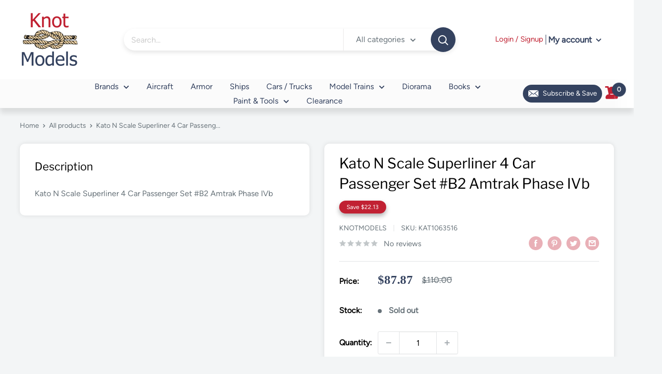

--- FILE ---
content_type: text/html; charset=utf-8
request_url: https://order.buywithprime.amazon.com/a27jll1ze7/widgets-v-buyability/w-n3ofdZMTHf8FH0dG8SvED0?ubid_ovr=252bd46b-674f-4f52-9610-b1403ebefd05&sku=KAT1063516&productUrl=https%3A%2F%2Fwww.knotmodels.com%2Fproducts%2Fkato-n-scale-superliner-4-car-passenger-set-b2-amtrak-phase-ivb
body_size: 11660
content:
<!DOCTYPE html>



   
   


  


<html lang="en" color-scheme="light">
  <head>
    
<style>
  div[data-sf-feature]
    :not(circle, clipPath, defs, ellipse, foreignObject, g, image, line, linearGradient, mask, path, pattern, polygon, polyline, radialGradient, rect, stop, svg, text, tspan) {
    all: revert;
  }
  .template-account\/index body,
  .template-account\/order body,
  .template-account\/profile body,
  .template-checkout\/confirmation body,
  .template-cart body,
  .template-contact body {
    background-color: white;
  }
</style>


    <meta charset="UTF-8" />
    <meta name="robots" content="noindex">
    <meta http-equiv="X-UA-Compatible" content="IE=edge" />
    <meta name="viewport" content="width=device-width, initial-scale=1.0" />
    <meta name="widget-type" content="buyability">
    <title>Buy With Prime</title>
    
      <script nonce="6e6e6fa65cc8e9225d8ded50bc2ca7a0" data-sf-feature="sf-host" type="application/json">
        {
          "clickStreamTenantArn": "arn:aws:irtysh:us-east-1:158113192558:tenant/c6ec4855-ef9f-4653-83b4-c2f5702619ea",
          "theme": "bwp",
          "skipPageLoadEmit": true
        }
      </script>
      <script nonce="6e6e6fa65cc8e9225d8ded50bc2ca7a0">
        window.clickstream = window.clickstream || {};
        window.clickstream.createTracker = (applicationId) => {
          return Promise
            ? new Promise((resolve) => {
              const intervalId = setInterval(() => {
                if (window.clickstream.__createClickstream) {
                  clearInterval(intervalId);
                  resolve(window.clickstream.__createClickstream(applicationId));
                }
              }, 100);
            })
            : undefined;
        };
      </script>
      <script nonce="6e6e6fa65cc8e9225d8ded50bc2ca7a0" id="clickstream-script" async src="/static/storefront-host/clickstream.f6759f7ec7dae1953b8a.js"></script>
      <script nonce="6e6e6fa65cc8e9225d8ded50bc2ca7a0">
        document
          .getElementById('clickstream-script')
          .addEventListener('load', () => {
            window.clickstream.init('arn:aws:irtysh:us-east-1:158113192558:tenant/c6ec4855-ef9f-4653-83b4-c2f5702619ea');
          });
      </script>
      
      <script nonce="6e6e6fa65cc8e9225d8ded50bc2ca7a0"
        defer
        src="https://cdn.us-east-1.prod.moon.dubai.aws.dev/5BxYQVlPVti7/B97IdePSMNDH/1/JxxUkZLaFh/scripts/widget.bundle.js"
        data-sf-preload></script>
      <script nonce="6e6e6fa65cc8e9225d8ded50bc2ca7a0" id="amzn-checkout-data" type="application/json">
        {
          "catalogId": "6uoyvexv4jrtj6",
          "productId": ""
        }
      </script>
      <script nonce="6e6e6fa65cc8e9225d8ded50bc2ca7a0" id="amzn-widget-data" type="application/json">
        {
        "widgetLayout": "FULL_WIDGET",
        "colorTheme": "LIGHT",
        "debugMode": "",
        "initialBuyability": "",
        "domainNames": [
          
            "knotmodels.com","www.knotmodels.com"
          
        ],
        "cartEnabled": "",
        "experimentId": "holiday-delivery-message",
        "variationId": "ShowPositiveEventMessaging",
        "featureFlags": {"enableBwPShop":false,"enableBwPShopSlot1":false,"enableBwPShopSlot2":false,"enableBwPShopSlot3":false,"enableBwpShopPromotions":false,"enableConfirmPrime":false,"enableMerchantPromiseExperiment":false,"enableExsPromotionBanner":true,"enableEventMessaging":true,"enableClickstreamServerSDK":false,"holiday-delivery-message":{"variationName":"T1","variationValue":"ShowPositiveEventMessaging"}}
        }
      </script>
    
    <link rel="stylesheet" href="https://cdn.us-east-1.prod.moon.dubai.aws.dev/AoQtxP83g5K6/jjT7qv4oGvoy/1/amazon-ember.css">
    <style>
      
      
      
      
        
      
      
          
        
      
      html {
        --btn-text-color: #fff;
        --border-color: #bbc0c1;
        --black: #000;
        --white: #fff;

        --brand-hue: 207;
        --brand-saturation: 100%;
        --brand-lightness: 55%;
        
        --brand-light: hsl(var(--brand-hue) var(--brand-saturation) var(--brand-lightness));
        --text-light: #232f3e;
        --surface-light: #fff;
        --icon-light: #697576;
        
        --brand-dark: hsl(var(--brand-hue) var(--brand-saturation) var(--brand-lightness));
        --text-dark: #fff;
        --surface-dark: #000;
        --icon-dark: #bbc0c1;
      }
      :root {
        
            color-scheme: light;
            --brand: var(--brand-light);
            --text: var(--text-light);
            --surface: var(--surface-light);
            --icon: var(--icon-light);
            --widget-promotion-text-color: var(--black);
            --widget-promotion-background-color: var(--white);
        
      }
      [color-scheme='light'] {
        
          color-scheme: light;
        

        --brand: var(--brand-light);
        --text: var(--text-light);
        --surface: var(--surface-light);
        --icon: var(--icon-light);
        
      }
      [color-scheme='dark'] {
        
          color-scheme: dark;
        

        --brand: var(--brand-dark);
        --text: var(--text-dark);
        --surface: var(--surface-dark);
        --icon: var(--icon-dark);
        
      }
      body {
        margin: 0;
        font-family: 'Amazon Ember', Helvetica, Arial, Sans-Serif;
        overflow: hidden;
      }
      p {
        margin: 0;
        line-height: 1.5;
        text-align: center;
      }
      button,
      [type="button"],
      [type="submit"] {
        -webkit-appearance: button;
        -webkit-tap-highlight-color: transparent;
        background: none;
        border: 0;
        text-align: inherit;
        appearance: none;
        margin: 0;
        padding: 0;
        cursor: pointer;
        display: inline-flex;
        flex-direction: row;
        align-items: center;
        justify-content: center;
        box-sizing: border-box;
        outline: none;
        white-space: nowrap;
        overflow: visible;
        position: relative;
        z-index: 0;

        
        font-family: "Amazon Ember", Arial, sans-serif;
        font-size: 18.66px;
        line-height: 0;
        font-weight: 600;
        transition: color 100ms ease 0s, background-color 100ms ease 0s, border-color 100ms ease 0s, outline 100ms ease 0s;
      }
      button,
      [type="button"]:disabled {
        cursor: not-allowed;
      }
      [aria-disabled="true"] {
        cursor: not-allowed;
      }
      .masked-text {
        color: rgba(0, 0, 0, 0);
        border-radius: 2px;


        background: #f6f7f8;
        background-image: linear-gradient(to right, #f6f7f8 0%, #edeef1 20%, #f6f7f8 40%, #f6f7f8 100%);
        background-repeat: no-repeat;
        background-size: 800px 104px;
        display: inline;
        position: relative;

        -webkit-animation-duration: 1s;
        -webkit-animation-fill-mode: forwards;
        -webkit-animation-iteration-count: infinite;
        -webkit-animation-name: placeholderShimmer;
        -webkit-animation-timing-function: linear;
      }
      @-webkit-keyframes placeholderShimmer {
        0% {
          background-position: -468px 0;
        }

        100% {
          background-position: 468px 0;
        }
      }
      .logo {
        width: 56px;
        height: auto;
      }
      .container {
        display: flex;
        flex-direction: column-reverse;
        flex-wrap: wrap;
        align-items: center;
        gap: 12px;
        min-width: 288px;
        max-width: 940px;
        background-color: var(--surface);
        color: var(--text);
        box-sizing: border-box;
        
          padding: 16px;
          border: 1px solid var(--border-color);
          align-items: center;
          flex-direction: column;
          border-radius: 4px;
        
        
      }
      .promo-widget-combination {
        border-radius: 0 0 4px 4px;
      }
      .content {
        
        margin-top: -0.188rem;
        display: flex;
        flex-direction: column;
        gap: 1rem;
        flex: 1;
      }
      .btn-primary {
        min-width: 170px;
        width: 100%;
        padding: 0px 16px 0px;
        color: var(--btn-text-color);
        background-color: var(--brand);
        border-radius: 4px;
        text-align: center;
      }
      .btn-buy-with-prime {
        margin: 14px 0px 6px;
      }
      .btn-add-to-cart {
        margin: 6px 0px 8px;
      }
      .btn-primary:hover {
        background-color: hsl(var(--brand-hue), 95%, 47%);
      }
      .btn-primary:focus-visible {
        outline: 2px solid var(--brand);
        outline-offset: 2px;
      }
      .btn-primary:active {
        background-color: hsl(var(--brand-hue), 100%, 40%);
      }
      .btn-primary:disabled, .btn-primary[aria-disabled="true"] {
        color: hsl(var(--brand-hue), 26%, 56%);
        background-color: hsl(var(--brand-hue), 100%, 88%);
      }
      .btn-primary > div {
        line-height: 0px;
      }
      .pre-loaded-svg-wrapper {
        width: 0px;
        overflow: hidden;
      }
      .btn-icon {
        border-radius: 4px;
        color: var(--icon);
        margin-left: 3px;
        display: inline;
        line-height: 0;
        vertical-align: middle;
        top: -2px;
      }
      .btn-learn-more {
        color: var(--text);
        background: none;
        border: none;
        padding: 0;
        text-decoration: underline;
        cursor: pointer;
        font-size: inherit;
        font-weight: inherit;
      }
      .inline-form {
        display: inline;
      }
      #learn-more-break {
        display: none;
      }
      .hidden {
        display: none;
      }
      @media screen and (min-width: 360px) {
        .content-container {
          display: flex;
          flex-direction: row;
          align-items: flex-start;
          gap: 12px;
        }
      }
      @media screen and (max-width: 559px) {
        .actions,
        .btn-primary {
          width: 100%;
        }
      }
      @media screen and (min-width: 560px) {
        .content-container.promise-fast {
          flex-direction: row;
          justify-content: space-between;
          align-items: center;
        }
        
          .content-container.promise-fast #learn-more-break {
            display: block;
          }
          .container {
            flex-direction: row;
            justify-content: space-between;
            align-items: center;
          }
          p {
            text-align: unset;
          }
          legend {
            text-align: left;
            margin-left: -8px;
          }
          .actions,
          .btn-primary {
            width: unset;
          }
        
      }
      @media screen and (min-width: 700px) {
        
          .btn-primary {
            min-width: 210px;
          }
        
      }
      
    </style>
  </head>
  
    <body>
  
    
    
      
      <script nonce="6e6e6fa65cc8e9225d8ded50bc2ca7a0" type="module" data-site-id="a27jll1ze7" src="https://cdn.us-east-1.prod.moon.dubai.aws.dev/OiSaMbSUjcue/fZpiYaw9iHoc/latest/scripts/elements.js"></script>
      <bwp-promotion-banner
        
        class="hidden"
        
        site-id="a27jll1ze7"
        type="HOSTED"
        sku="KAT1063516"
        color-theme="LIGHT"
        widget-layout="FULL_WIDGET"
      ></bwp-promotion-banner>
      
    

    
      <fieldset
        id="container"
        
        class="container hidden"
        
      >
    
        <div class="content-container" id="content-container">
          <div class="content">
            <p id="promise" aria-live="polite">
              
  
    <span class="masked-text" id="promise-details-mask">loading delivery estimate...</span>
    <br id="promise-break"/>
    <span class="masked-text" id="return-mask">
      FREE Delivery
    </span>
    <br id="learn-more-break"/>
  

              
  
    <button type="button" class="btn-learn-more hidden" id="learnMore" aria-label="Learn more">
        Learn more
    </button>
  

                <style>
    #hdm-message {
        
          color: #007600;
        
        display: block;
    }
  </style>
  <span id="hdm-message"></span>
            </p>
          </div>
        </div>
        <div class="actions" id="actions">
          <form
            class="inline-form"
            id="checkoutForm"
            action=""
            target="_top">
            
  <button type="submit" class="btn-primary" id="buyWithPrime" aria-label="Buy with prime" disabled>

  
    <div id="buyWithPrimeButtonImage" class="pre-loaded-svg-wrapper">
  
      <svg xmlns="http://www.w3.org/2000/svg" fill="#FFF" width="123" height="33">
  <path d="M80.924 15.408c.667 0 1.158-.223 1.474-.67s.474-1.152.474-2.116c0-.975-.155-1.687-.465-2.133s-.804-.67-1.483-.67c-.619 0-1.203.158-1.751.476v4.637a3.318 3.318 0 001.751.476zm-3.912 5.378c-.155 0-.268-.033-.34-.097s-.107-.179-.107-.344V8.584c0-.164.036-.279.107-.344s.185-.097.34-.097h1.286c.274 0 .441.129.5.388l.125.459a3.954 3.954 0 011.295-.811 4.17 4.17 0 011.545-.3c1.155 0 2.069.417 2.742 1.252s1.01 1.963 1.01 3.385c0 .976-.167 1.828-.5 2.557s-.786 1.29-1.358 1.684a3.38 3.38 0 01-1.965.591 4.23 4.23 0 01-1.394-.229 3.356 3.356 0 01-1.125-.635v3.861c0 .164-.033.279-.098.344s-.182.097-.349.097h-1.715zm10.699-3.633c-.155 0-.268-.035-.34-.106s-.107-.182-.107-.335V8.584c0-.164.036-.279.107-.344s.185-.097.34-.097h1.286c.274 0 .441.129.5.388l.232.952c.476-.517.926-.884 1.349-1.102a2.91 2.91 0 011.349-.326h.25c.166 0 .286.032.357.097s.107.18.107.344v1.481c0 .153-.033.265-.098.335s-.182.106-.348.106a3.63 3.63 0 01-.322-.018 5.91 5.91 0 00-.5-.017c-.274 0-.607.039-1 .115a4.98 4.98 0 00-1.001.291v5.925c0 .153-.033.264-.098.335s-.182.106-.349.106H87.71zm7.138 0c-.155 0-.268-.035-.339-.106s-.107-.182-.107-.335V8.584c0-.164.036-.279.107-.344s.185-.097.339-.097h1.715c.167 0 .283.033.348.097s.099.179.099.344v8.129c0 .153-.033.264-.099.335s-.182.106-.348.106h-1.715zm.858-10.403c-.453 0-.816-.123-1.09-.37s-.411-.582-.411-1.005.137-.758.411-1.005.637-.37 1.09-.37.815.123 1.089.37.411.582.411 1.005-.137.758-.411 1.005-.637.37-1.089.37zm3.962 10.403c-.155 0-.268-.035-.34-.106s-.107-.182-.107-.335V8.584c0-.164.036-.279.107-.344s.185-.097.34-.097h1.287c.274 0 .44.129.5.388l.143.476c.631-.411 1.199-.702 1.706-.872a4.86 4.86 0 011.563-.256c1.072 0 1.828.377 2.268 1.128.608-.399 1.179-.687 1.716-.864a5.27 5.27 0 011.66-.265c.834 0 1.481.229 1.939.688s.688 1.099.688 1.922v6.224c0 .153-.033.264-.098.335s-.182.106-.348.106h-1.716c-.155 0-.267-.035-.339-.106s-.108-.182-.108-.335v-5.66c0-.799-.362-1.199-1.088-1.199-.644 0-1.293.153-1.948.458v6.401c0 .153-.033.264-.099.335s-.181.106-.348.106h-1.715c-.155 0-.268-.035-.339-.106s-.107-.182-.107-.335v-5.66c0-.799-.364-1.199-1.09-1.199a4.4 4.4 0 00-1.965.476v6.383c0 .153-.033.264-.098.335s-.182.106-.349.106h-1.715zm19.079-5.271c.606 0 1.047-.091 1.322-.274s.41-.461.41-.837c0-.741-.446-1.111-1.339-1.111-1.144 0-1.804.694-1.984 2.081a8.252 8.252 0 001.591.141zm.589 5.536c-1.477 0-2.611-.399-3.402-1.199s-1.189-1.945-1.189-3.438c0-1.528.404-2.727 1.215-3.597s1.935-1.305 3.376-1.305c1.108 0 1.975.265 2.599.793s.939 1.234.939 2.116-.337 1.549-1.01 2.002-1.664.678-2.974.678c-.679 0-1.269-.064-1.769-.194.071.787.313 1.352.723 1.692s1.034.512 1.868.512a7.55 7.55 0 00.973-.062c.316-.041.753-.132 1.313-.273a.7.7 0 01.107-.027.566.566 0 01.089-.009c.203 0 .304.135.304.406v.811c0 .188-.027.32-.08.397s-.158.144-.313.203a7.758 7.758 0 01-2.769.493zm-.935 9.64c-5.094 3.711-12.479 5.684-18.839 5.684-8.913 0-16.939-3.252-23.013-8.665-.477-.425-.052-1.005.522-.676 6.553 3.764 14.657 6.03 23.027 6.03 5.646 0 11.852-1.157 17.563-3.548.861-.36 1.583.56.74 1.175zm2.12-2.388c-.652-.823-4.306-.39-5.949-.196-.497.059-.574-.37-.126-.681 2.916-2.021 7.694-1.438 8.248-.761.56.683-.146 5.411-2.878 7.667-.421.347-.821.162-.634-.297.615-1.516 1.991-4.909 1.339-5.733z" fill-rule="evenodd"/>
  <path d="M3.461 17.032V5.229h4.224c1.131 0 2.042.29 2.731.869.701.579 1.052 1.334 1.052 2.265 0 .579-.136 1.079-.407 1.499-.26.409-.65.727-1.171.954.724.216 1.272.573 1.646 1.073.384.488.577 1.09.577 1.805 0 1.022-.379 1.834-1.137 2.436s-1.776.903-3.054.903H3.461zm2.409-5.144v3.321h2.002c1.154 0 1.73-.545 1.73-1.635 0-1.124-.616-1.686-1.849-1.686H5.87zm0-4.837v3.1h1.476c1.097 0 1.646-.511 1.646-1.533 0-1.045-.503-1.567-1.51-1.567H5.87zm13.909 9.981l-.238-.92c-1.007.784-2.058 1.175-3.156 1.175-.769 0-1.369-.227-1.798-.681-.43-.466-.645-1.101-.645-1.908v-6.37h2.477V14c0 .92.396 1.38 1.188 1.38.588 0 1.165-.182 1.731-.545V8.329h2.477v8.703h-2.036zm6.712.136l-3.427-8.84h2.63l1.934 6.506 1.832-6.506h2.562l-3.665 9.879c-.328.897-.729 1.544-1.205 1.942s-1.074.596-1.798.596a5.048 5.048 0 01-1.646-.273v-1.686l.967.051c.475 0 .843-.114 1.103-.341.26-.216.481-.596.662-1.141l.051-.187zm18.303-.136l-1.493-6.114-1.51 6.115h-2.392L36.634 8.33h2.613l1.442 6.285L42.25 8.33h2.223l1.595 6.302 1.357-6.302h2.545l-2.782 8.703h-2.392zm6.529 0V8.329H53.8v8.703h-2.477zm1.238-10.049c-.43 0-.775-.119-1.035-.358s-.39-.562-.39-.971.13-.732.39-.971.605-.358 1.035-.358.775.119 1.035.358.39.562.39.971-.13.732-.39.971-.605.358-1.035.358zm8.838 9.828c-.611.238-1.295.358-2.053.358-.962 0-1.674-.227-2.138-.681-.452-.454-.679-1.158-.679-2.112v-4.207h-1.306V8.635l1.374-.273.373-2.385h2.036v2.35h2.341v1.839h-2.341v4.088c0 .363.091.619.272.766s.486.221.916.221c.351 0 .752-.034 1.205-.102v1.669zm7.084.221v-5.706c0-.465-.102-.806-.305-1.022s-.515-.324-.933-.324c-.622 0-1.239.193-1.849.579v6.472h-2.477V4.428h2.477v4.684c.973-.693 1.991-1.039 3.054-1.039.803 0 1.419.221 1.849.664.441.431.662 1.05.662 1.856v6.438h-2.477z"/>
</svg>

    </div>
    <div id="addToCartButtonImage" class="pre-loaded-svg-wrapper">
      <svg width="157" height="39" fill="none" xmlns="http://www.w3.org/2000/svg">
  <path d="M67.2554 27L66.341 24.0517H61.9186L61.0416 27H58.112L62.665 14.0686H65.7439L70.2969 27H67.2554ZM62.5157 22.0364H65.7626L64.1205 16.625L62.5157 22.0364ZM78.1535 27L77.9296 26.1603C77.1583 26.8569 76.244 27.2053 75.1866 27.2053C74.4029 27.2053 73.7124 27.0124 73.1153 26.6268C72.5182 26.2287 72.0517 25.6565 71.7158 24.9101C71.3924 24.1637 71.2307 23.2867 71.2307 22.279C71.2307 20.7365 71.5976 19.5049 72.3316 18.5843C73.0656 17.6513 74.0359 17.1848 75.2426 17.1848C76.2253 17.1848 77.0775 17.4647 77.799 18.0245V13.1916H80.5233V27H78.1535ZM76.0823 25.1527C76.6794 25.1527 77.2516 24.9785 77.799 24.6302V19.7039C77.2641 19.3929 76.6483 19.2374 75.9516 19.2374C75.2923 19.2374 74.8009 19.4862 74.4775 19.9838C74.1541 20.469 73.9923 21.2092 73.9923 22.2044C73.9923 23.1996 74.1603 23.9398 74.4962 24.4249C74.8445 24.9101 75.3732 25.1527 76.0823 25.1527ZM89.5791 27L89.3552 26.1603C88.5839 26.8569 87.6696 27.2053 86.6122 27.2053C85.8285 27.2053 85.1381 27.0124 84.5409 26.6268C83.9438 26.2287 83.4773 25.6565 83.1414 24.9101C82.818 24.1637 82.6563 23.2867 82.6563 22.279C82.6563 20.7365 83.0233 19.5049 83.7572 18.5843C84.4912 17.6513 85.4615 17.1848 86.6682 17.1848C87.6509 17.1848 88.5031 17.4647 89.2246 18.0245V13.1916H91.949V27H89.5791ZM87.5079 25.1527C88.105 25.1527 88.6772 24.9785 89.2246 24.6302V19.7039C88.6897 19.3929 88.0739 19.2374 87.3773 19.2374C86.7179 19.2374 86.2266 19.4862 85.9031 19.9838C85.5797 20.469 85.418 21.2092 85.418 22.2044C85.418 23.1996 85.5859 23.9398 85.9218 24.4249C86.2701 24.9101 86.7988 25.1527 87.5079 25.1527ZM105.123 26.7574C104.452 27.0187 103.699 27.1493 102.865 27.1493C101.808 27.1493 101.024 26.9005 100.514 26.4029C100.017 25.9053 99.7679 25.134 99.7679 24.089V19.48H98.3311V17.8006L99.8426 17.5021L100.253 14.8897H102.492V17.4647H105.067V19.48H102.492V23.9584C102.492 24.3565 102.592 24.6364 102.791 24.7981C102.99 24.9598 103.326 25.0407 103.798 25.0407C104.184 25.0407 104.626 25.0034 105.123 24.9287V26.7574ZM111.03 27.2799C109.55 27.2799 108.393 26.8383 107.56 25.955C106.726 25.0594 106.309 23.8154 106.309 22.223C106.309 20.6432 106.726 19.4116 107.56 18.5284C108.393 17.6327 109.55 17.1848 111.03 17.1848C112.511 17.1848 113.668 17.6327 114.501 18.5284C115.335 19.4116 115.751 20.6432 115.751 22.223C115.751 23.8154 115.335 25.0594 114.501 25.955C113.668 26.8383 112.511 27.2799 111.03 27.2799ZM111.03 25.19C112.336 25.19 112.99 24.201 112.99 22.223C112.99 20.2575 112.336 19.2748 111.03 19.2748C109.724 19.2748 109.071 20.2575 109.071 22.223C109.071 24.201 109.724 25.19 111.03 25.19ZM129.643 26.5895C129.307 26.7885 128.903 26.9378 128.43 27.0373C127.957 27.1493 127.466 27.2053 126.956 27.2053C125.438 27.2053 124.275 26.7823 123.467 25.9364C122.67 25.0905 122.272 23.8713 122.272 22.279C122.272 20.6991 122.695 19.4676 123.541 18.5843C124.387 17.7011 125.563 17.2595 127.068 17.2595C127.976 17.2595 128.816 17.4585 129.587 17.8566V19.6666C128.853 19.4551 128.181 19.3494 127.572 19.3494C126.701 19.3494 126.06 19.5733 125.65 20.0212C125.239 20.4566 125.034 21.1532 125.034 22.1111V22.3723C125.034 23.3178 125.233 24.0144 125.631 24.4622C126.042 24.8976 126.67 25.1153 127.516 25.1153C128.125 25.1153 128.834 25.0034 129.643 24.7795V26.5895ZM137.045 27L136.821 26.1603C136.435 26.5086 135.987 26.7885 135.477 27C134.98 27.199 134.494 27.2986 134.022 27.2986C133.101 27.2986 132.361 27.0373 131.801 26.5148C131.254 25.9924 130.98 25.2957 130.98 24.4249C130.98 23.8278 131.129 23.3053 131.428 22.8575C131.727 22.3972 132.156 22.0364 132.716 21.7752C133.275 21.514 133.935 21.3833 134.693 21.3833C135.291 21.3833 135.95 21.4642 136.671 21.6259V20.6929C136.671 20.1207 136.553 19.7288 136.317 19.5173C136.081 19.3059 135.645 19.2001 135.011 19.2001C133.991 19.2001 132.865 19.3929 131.633 19.7786V17.9686C132.094 17.7322 132.672 17.5456 133.369 17.4088C134.065 17.2595 134.774 17.1848 135.496 17.1848C136.777 17.1848 137.71 17.4461 138.295 17.9686C138.892 18.4786 139.191 19.2872 139.191 20.3944V27H137.045ZM134.787 25.4699C135.098 25.4699 135.415 25.4015 135.738 25.2646C136.074 25.1278 136.385 24.9412 136.671 24.7048V23.0814C136.124 22.9943 135.633 22.9508 135.197 22.9508C134.115 22.9508 133.574 23.3862 133.574 24.257C133.574 24.6426 133.68 24.9412 133.891 25.1527C134.103 25.3641 134.401 25.4699 134.787 25.4699ZM141.764 27V17.4647H144.003L144.339 18.8829C144.836 18.3355 145.303 17.9499 145.738 17.726C146.186 17.4896 146.659 17.3714 147.156 17.3714C147.393 17.3714 147.642 17.3901 147.903 17.4274V19.9465C147.555 19.8719 147.169 19.8346 146.746 19.8346C145.937 19.8346 145.185 19.9776 144.488 20.2637V27H141.764ZM155.746 26.7574C155.074 27.0187 154.322 27.1493 153.488 27.1493C152.431 27.1493 151.647 26.9005 151.137 26.4029C150.639 25.9053 150.39 25.134 150.39 24.089V19.48H148.954V17.8006L150.465 17.5021L150.876 14.8897H153.115V17.4647H155.69V19.48H153.115V23.9584C153.115 24.3565 153.214 24.6364 153.413 24.7981C153.612 24.9598 153.948 25.0407 154.421 25.0407C154.807 25.0407 155.248 25.0034 155.746 24.9287V26.7574Z" fill="white"/>
  <path fill-rule="evenodd" clip-rule="evenodd" d="M5.73454 23.2673C6.30521 23.2673 6.72555 23.0775 6.99584 22.6979C7.26584 22.3181 7.40112 21.7186 7.40112 20.8994C7.40112 20.0704 7.26854 19.4659 7.00336 19.0861C6.7382 18.7065 6.31543 18.5167 5.73454 18.5167C5.20447 18.5167 4.7048 18.6514 4.23605 18.9213V22.8627C4.68436 23.1323 5.18404 23.2673 5.73454 23.2673ZM2.38606 27.838C2.25347 27.838 2.15666 27.8101 2.09534 27.7553C2.03456 27.7004 2.00391 27.6029 2.00391 27.4632V17.4676C2.00391 17.3279 2.03456 17.2306 2.09534 17.1755C2.15666 17.1207 2.25347 17.093 2.38606 17.093H3.4868C3.72131 17.093 3.86412 17.2029 3.91494 17.4225L4.02198 17.8124C4.32775 17.5227 4.69699 17.2929 5.13052 17.1229C5.56377 16.9533 6.00455 16.8682 6.45313 16.8682C7.44145 16.8682 8.22405 17.2227 8.79984 17.9323C9.37589 18.6417 9.66393 19.6009 9.66393 20.8095C9.66393 21.6388 9.52109 22.3631 9.23577 22.9825C8.95044 23.602 8.5629 24.0791 8.07372 24.4136C7.58453 24.7485 7.02381 24.9158 6.39181 24.9158C5.97362 24.9158 5.57641 24.8507 5.19909 24.721C4.82205 24.591 4.50122 24.4113 4.23605 24.1814V27.4632C4.23605 27.6029 4.20781 27.7004 4.15214 27.7553C4.09593 27.8101 3.99643 27.838 3.85362 27.838H2.38606Z" fill="white"/>
  <path fill-rule="evenodd" clip-rule="evenodd" d="M11.5426 24.7512C11.41 24.7512 11.3132 24.7214 11.2519 24.6613C11.1911 24.6012 11.1602 24.5065 11.1602 24.3766V17.468C11.1602 17.3283 11.1911 17.2311 11.2519 17.176C11.3132 17.1212 11.41 17.0935 11.5426 17.0935H12.6433C12.8778 17.0935 13.0204 17.2034 13.0715 17.423L13.2702 18.2322C13.678 17.7928 14.0625 17.4807 14.4245 17.2959C14.7865 17.1111 15.1713 17.0186 15.579 17.0186H15.7931C15.9356 17.0186 16.0376 17.046 16.0988 17.1008C16.1599 17.1556 16.1903 17.2534 16.1903 17.3931V18.6518C16.1903 18.7818 16.1624 18.8767 16.1064 18.9365C16.0502 18.9966 15.9509 19.0267 15.8084 19.0267C15.7368 19.0267 15.6452 19.0217 15.533 19.0114C15.4208 19.0016 15.2781 18.9966 15.1048 18.9966C14.8703 18.9966 14.5853 19.0293 14.2489 19.0942C13.9125 19.1589 13.6269 19.2417 13.3925 19.3412V24.3766C13.3925 24.5065 13.3643 24.6012 13.3087 24.6613C13.2525 24.7214 13.153 24.7512 13.0101 24.7512H11.5426Z" fill="white"/>
  <path fill-rule="evenodd" clip-rule="evenodd" d="M17.6523 24.7507C17.52 24.7507 17.4231 24.7209 17.3618 24.6608C17.3008 24.6007 17.2701 24.5061 17.2701 24.3761V17.4676C17.2701 17.3278 17.3008 17.2305 17.3618 17.1754C17.4231 17.1206 17.52 17.093 17.6523 17.093H19.1201C19.2627 17.093 19.3621 17.1206 19.4181 17.1754C19.474 17.2305 19.5025 17.3278 19.5025 17.4676V24.3761C19.5025 24.5061 19.474 24.6007 19.4181 24.6608C19.3621 24.7209 19.2627 24.7507 19.1201 24.7507H17.6523ZM18.3865 15.9091C17.9987 15.9091 17.688 15.8042 17.4538 15.5944C17.219 15.3846 17.1021 15.0999 17.1021 14.7401C17.1021 14.3802 17.219 14.0956 17.4538 13.8858C17.688 13.676 17.9987 13.5713 18.3865 13.5713C18.7734 13.5713 19.0843 13.676 19.3188 13.8858C19.5533 14.0956 19.6706 14.3802 19.6706 14.7401C19.6706 15.0999 19.5533 15.3846 19.3188 15.5944C19.0843 15.8042 18.7734 15.9091 18.3865 15.9091Z" fill="white"/>
  <path fill-rule="evenodd" clip-rule="evenodd" d="M21.7774 24.7508C21.6449 24.7508 21.5478 24.721 21.4867 24.6609C21.4257 24.6008 21.395 24.5062 21.395 24.3762V17.4676C21.395 17.3279 21.4257 17.2306 21.4867 17.1755C21.5478 17.1207 21.6449 17.093 21.7774 17.093H22.8782C23.1127 17.093 23.2552 17.2029 23.3061 17.4225L23.4287 17.8271C23.9687 17.4776 24.4554 17.2306 24.8887 17.0857C25.3219 16.9406 25.7679 16.8682 26.2266 16.8682C27.1439 16.8682 27.791 17.1882 28.1683 17.8271C28.6879 17.4877 29.1774 17.243 29.6361 17.093C30.0947 16.9431 30.5685 16.8682 31.058 16.8682C31.7712 16.8682 32.3245 17.063 32.7168 17.4525C33.1092 17.8421 33.3055 18.3868 33.3055 19.0861V24.3762C33.3055 24.5062 33.2773 24.6008 33.2216 24.6609C33.1654 24.721 33.0659 24.7508 32.9231 24.7508H31.4555C31.3229 24.7508 31.2261 24.721 31.165 24.6609C31.104 24.6008 31.0731 24.5062 31.0731 24.3762V19.5656C31.0731 18.8863 30.7622 18.5468 30.1407 18.5468C29.5902 18.5468 29.0343 18.6764 28.4739 18.9361V24.3762C28.4739 24.5062 28.4458 24.6008 28.3899 24.6609C28.3338 24.721 28.2345 24.7508 28.0917 24.7508H26.6238C26.4912 24.7508 26.3947 24.721 26.3334 24.6609C26.2724 24.6008 26.2417 24.5062 26.2417 24.3762V19.5656C26.2417 18.8863 25.9306 18.5468 25.3093 18.5468C24.7384 18.5468 24.1779 18.6818 23.6274 18.9511V24.3762C23.6274 24.5062 23.5989 24.6008 23.5432 24.6609C23.487 24.721 23.3876 24.7508 23.245 24.7508H21.7774Z" fill="white"/>
  <path fill-rule="evenodd" clip-rule="evenodd" d="M38.1065 20.2702C38.6261 20.2702 39.0034 20.1927 39.2379 20.0376C39.4721 19.8829 39.5894 19.6457 39.5894 19.3259C39.5894 18.6965 39.2072 18.3817 38.4429 18.3817C37.4643 18.3817 36.8984 18.9715 36.7457 20.1503C37.1533 20.2303 37.6068 20.2702 38.1065 20.2702ZM38.611 24.9754C37.3467 24.9754 36.3761 24.6361 35.6984 23.9566C35.0202 23.2773 34.6816 22.3033 34.6816 21.0343C34.6816 19.7359 35.0278 18.7165 35.7213 17.9771C36.4144 17.238 37.3777 16.8682 38.611 16.8682C39.559 16.8682 40.3004 17.093 40.8356 17.5425C41.3705 17.9921 41.6384 18.5916 41.6384 19.3407C41.6384 20.0901 41.35 20.6574 40.7746 21.042C40.1985 21.4265 39.35 21.6187 38.2288 21.6187C37.6479 21.6187 37.1432 21.5639 36.715 21.4539C36.7761 22.1233 36.9826 22.6027 37.3344 22.8924C37.6859 23.1827 38.2186 23.3273 38.9321 23.3273C39.2175 23.3273 39.4953 23.3097 39.7655 23.2747C40.0352 23.2399 40.4099 23.1623 40.8888 23.0424C40.9198 23.0324 40.9502 23.025 40.9809 23.0197C41.0112 23.015 41.0368 23.0124 41.0572 23.0124C41.2304 23.0124 41.317 23.1276 41.317 23.3571V24.0465C41.317 24.2062 41.2941 24.3188 41.2484 24.3836C41.2024 24.4487 41.1132 24.5062 40.9809 24.556C40.2367 24.8357 39.4465 24.9754 38.611 24.9754Z" fill="white"/>
  <path fill-rule="evenodd" clip-rule="evenodd" d="M37.8108 33.1694C33.4505 36.3232 27.1298 38.0002 21.6869 38.0002C14.0589 38.0002 7.18953 35.2363 1.99132 30.6358C1.58308 30.2744 1.94695 29.7812 2.43775 30.0609C8.04607 33.2597 14.9819 35.1863 22.1451 35.1863C26.9773 35.1863 32.289 34.203 37.1769 32.171C37.9138 31.8647 38.5318 32.647 37.8108 33.1694Z" fill="white"/>
  <path fill-rule="evenodd" clip-rule="evenodd" d="M39.6252 31.1395C39.0671 30.4399 35.9392 30.8079 34.5335 30.9729C34.1078 31.023 34.0416 30.6582 34.4254 30.3943C36.9213 28.6762 41.0105 29.1723 41.4856 29.7474C41.9646 30.3277 41.3598 34.3462 39.0211 36.2641C38.6613 36.5588 38.3192 36.4014 38.4787 36.0121C39.005 34.7239 40.1832 31.8396 39.6252 31.1395Z" fill="white"/>
  <path d="M1.88623 10.8569V4.08527H4.32671C4.98012 4.08527 5.50611 4.25138 5.90469 4.58361C6.30981 4.91584 6.51236 5.34904 6.51236 5.88321C6.51236 6.21544 6.43395 6.50207 6.27714 6.7431C6.12685 6.97761 5.90143 7.16001 5.60086 7.2903C6.01904 7.41407 6.33594 7.61927 6.55157 7.9059C6.77373 8.18601 6.88481 8.53127 6.88481 8.94167C6.88481 9.52795 6.66591 9.99373 6.22813 10.339C5.79035 10.6842 5.20228 10.8569 4.46393 10.8569H1.88623ZM3.27799 7.9059V9.81133H4.43452C5.101 9.81133 5.43424 9.49864 5.43424 8.87327C5.43424 8.22835 5.07813 7.9059 4.36592 7.9059H3.27799ZM3.27799 5.13081V6.90921H4.13069C4.7645 6.90921 5.0814 6.61607 5.0814 6.02978C5.0814 5.43047 4.79063 5.13081 4.2091 5.13081H3.27799ZM11.3133 10.8569L11.1761 10.3292C10.5946 10.7787 9.98691 11.0034 9.3531 11.0034C8.90877 11.0034 8.56246 10.8732 8.31416 10.6126C8.06587 10.3455 7.94172 9.9807 7.94172 9.51818V5.86367H9.3727V9.11755C9.3727 9.64521 9.6014 9.90904 10.0588 9.90904C10.3986 9.90904 10.7318 9.80481 11.0585 9.59635V5.86367H12.4895V10.8569H11.3133ZM15.1908 10.935L13.2109 5.86367H14.7301L15.8474 9.59635L16.906 5.86367H18.3859L16.2689 11.5311C16.0794 12.0457 15.8474 12.417 15.573 12.645C15.2986 12.873 14.9523 12.987 14.5341 12.987C14.2074 12.987 13.8905 12.9349 13.5834 12.8307V11.8633C13.7925 11.8829 13.9787 11.8926 14.142 11.8926C14.4165 11.8926 14.6288 11.8275 14.7791 11.6972C14.9294 11.5734 15.0568 11.3552 15.1614 11.0425L15.1908 10.935ZM25.7647 10.8569L24.9022 7.34893L24.0299 10.8569H22.648L21.0504 5.86367H22.5598L23.3929 9.46933L24.2946 5.86367H25.5785L26.4998 9.4791L27.2839 5.86367H28.7541L27.1467 10.8569H25.7647ZM29.5367 10.8569V5.86367H30.9677V10.8569H29.5367ZM30.2522 5.09173C30.0039 5.09173 29.8046 5.02333 29.6543 4.88653C29.504 4.74973 29.4289 4.56407 29.4289 4.32955C29.4289 4.09504 29.504 3.90938 29.6543 3.77258C29.8046 3.63578 30.0039 3.56738 30.2522 3.56738C30.5005 3.56738 30.6998 3.63578 30.8501 3.77258C31.0003 3.90938 31.0755 4.09504 31.0755 4.32955C31.0755 4.56407 31.0003 4.74973 30.8501 4.88653C30.6998 5.02333 30.5005 5.09173 30.2522 5.09173ZM35.358 10.7298C35.0052 10.8666 34.6099 10.935 34.1721 10.935C33.6167 10.935 33.2051 10.8048 32.9372 10.5442C32.6758 10.2836 32.5451 9.87973 32.5451 9.33253V6.91898H31.7904V6.03955L32.5843 5.88321L32.7999 4.51521H33.9761V5.86367H35.3286V6.91898H33.9761V9.26413C33.9761 9.47258 34.0284 9.61915 34.1329 9.70384C34.2374 9.78853 34.4139 9.83087 34.6622 9.83087C34.8647 9.83087 35.0967 9.81133 35.358 9.77224V10.7298ZM39.4506 10.8569V7.58344C39.4506 7.31635 39.3917 7.12093 39.2741 6.99715C39.1565 6.87338 38.9768 6.8115 38.7351 6.8115C38.3757 6.8115 38.0196 6.92224 37.6667 7.14373V10.8569H36.2358V3.62601H37.6667V6.31315C38.2287 5.91578 38.8167 5.7171 39.431 5.7171C39.8949 5.7171 40.251 5.84413 40.4993 6.09818C40.7541 6.34573 40.8815 6.70075 40.8815 7.16327V10.8569H39.4506Z" fill="white"/>
</svg>

    </div>
</button>

          </form>
        </div>
    
      </fieldset>
    
    
    
      <div id="no-op"></div>
      <script nonce="6e6e6fa65cc8e9225d8ded50bc2ca7a0">
        // For BwP Widget Tool
        "STATUS_CODE_601"
      </script>
      <script nonce="6e6e6fa65cc8e9225d8ded50bc2ca7a0">
        printInitialStatusCodeReason( "STATUS_CODE_601", "7bdb8021-a25a-4869-bc36-e4ca5df4a413" );
        function printInitialStatusCodeReason(statusCode, requestId) {
          let reason = '';
          switch (statusCode) {
            case "STATUS_CODE_201":
              reason =
                " Button Status: Not shown \n Reason: Sku is marked as not being prime intended in merchant console.";
              break;
            case "STATUS_CODE_601":
              reason =
                " Button Status: Not shown \n Reason: Sku is not found in merchant console.";
              break;
            case "STATUS_CODE_603":
              reason =
                " Button Status: Not shown \n Reason: Sku is used by more than one product in your BwP catalog. Please review your catalog and ensure that SKUs are unique to each product.";
              break;
            case "STATUS_CODE_701":
              reason =
                  " Button Status: Not shown \n Reason: Promise is not generated, therefore no widget to show.";
              break;
            case "STATUS_CODE_801":
              reason =
                " Button Status: Not shown \n Reason: Widget is disabled.";
              break;
            case "STATUS_CODE_901":
              reason = " Button Status: Not shown \n Reason: Sku was empty/missing.";
              break;
          }
          console.warn(
            "%c" +
              "BwP Button " + statusCode +
              "\n" +
              reason +
              "\n" +
              " RequestId: " + requestId,
            `font-weight: 600`
          );
        };
      </script>
    
  <script nonce="6e6e6fa65cc8e9225d8ded50bc2ca7a0">
    let skipBecauseTheChecksPassedOnce = false;
    let parentWindowDomainForPostMessage = "https://amazon.com";
    const postMessageToPdp = (message) => {
      const success = () => {
        skipBecauseTheChecksPassedOnce = true;
        return window.parent.postMessage(message, parentWindowDomainForPostMessage);
      };

      const urlSearchParams = new URLSearchParams(window.location.search);
      const productUrl = new URL(urlSearchParams.get("productUrl"));
      parentWindowDomainForPostMessage = productUrl.origin.toLowerCase();

      if (!skipBecauseTheChecksPassedOnce) {
        let domainNames;
        try {
          domainNames = JSON.parse(document.getElementById("amzn-widget-data").innerText).domainNames;
        } catch (_) {
          console.warn("No BWP registered domains found");
        }

        if (!domainNames) {
          return;
        }

        // https://abc.xyz.com/ => abc.xyz.com
        const parentWindowDomainRaw = parentWindowDomainForPostMessage.split("/")[2];

        if (!(domainNames).includes(parentWindowDomainRaw) && productUrl) {
          console.warn("Store page does not match BWP registered domains");
          return;
        }
      }

      return success();
    };

    const urlParams = new URLSearchParams(window.location.search);
    const useCart = urlParams.has('addToCart') && "" === "true";

    let variationId = "";
    if (urlParams.has("variationId")) {
      variationId = urlParams.get("variationId");
    }

    const cartButtonImage = document.getElementById("addToCartButtonImage");
    const bwpButtonImage = document.getElementById("buyWithPrimeButtonImage");

    // we only show "Add to Cart" button if cart enabled and variation not present or equals "3"
    if (useCart && (variationId === "" || variationId === "3")) {
      bwpButtonImage.hidden = true;
      cartButtonImage.classList.add("btn-add-to-cart");
      cartButtonImage.classList.remove("pre-loaded-svg-wrapper");
    } else {
      cartButtonImage.hidden = true;
      bwpButtonImage.classList.add("btn-buy-with-prime");
      bwpButtonImage.classList.remove("pre-loaded-svg-wrapper");
    }

    const siteId = "a27jll1ze7"

    postMessageToPdp({
      messageType: (['trnhr2zrdf','o3g9ys4z43'].includes(siteId)) ? 'widget_height_bwps_vpn_yes' : 'widget_height',
      height: document.querySelector("html").offsetHeight
    });
  </script>
  </body>
</html>
